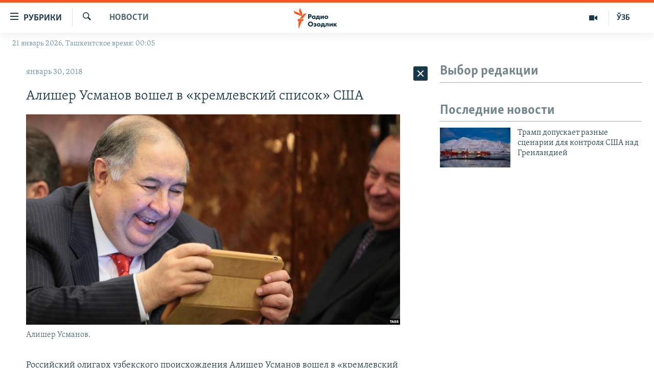

--- FILE ---
content_type: text/html; charset=utf-8
request_url: https://t.me/V_Zelenskiy_official/14354?embed=1
body_size: 7848
content:
<!DOCTYPE html>
<html>
  <head>
    <meta charset="utf-8">
    <title>Telegram Widget</title>
    <base target="_blank">
    <script>document.cookie="stel_dt="+encodeURIComponent((new Date).getTimezoneOffset())+";path=/;max-age=31536000;samesite=None;secure"</script><script>
try { if (window.localStorage && localStorage["stel_tme_token"]) {
  var arr = [];
  for (var i = 0; i < localStorage.length; i++) {
    var key = localStorage.key(i);
    arr.push(encodeURIComponent(key) + '=' + encodeURIComponent(localStorage[key]));
  }
  var ls = arr.join('; ');
  var xhr = new XMLHttpRequest();
  xhr.open('GET', location.href);
  xhr.setRequestHeader('X-Requested-With', 'relogin');
  xhr.setRequestHeader('X-Local-Storage', ls);
  xhr.onreadystatechange = function() {
    if (xhr.readyState == 4) {
      if (typeof xhr.responseBody == 'undefined' && xhr.responseText) {
        document.write(xhr.responseText);
        document.close();
      }
    }
  };
  xhr.withCredentials = true;
  xhr.send();
  document.close();
  document.open();
  console.log('xhr reload');
} } catch (e) {}
</script>
    <meta name="viewport" content="width=device-width, initial-scale=1.0, minimum-scale=1.0, maximum-scale=1.0, user-scalable=no" />
    <meta name="format-detection" content="telephone=no" />
    <meta http-equiv="X-UA-Compatible" content="IE=edge" />
    <meta name="MobileOptimized" content="176" />
    <meta name="HandheldFriendly" content="True" />
    <meta name="robots" content="noindex, nofollow" />
    
    <link rel="icon" type="image/svg+xml" href="//telegram.org/img/website_icon.svg?4">
<link rel="apple-touch-icon" sizes="180x180" href="//telegram.org/img/apple-touch-icon.png">
<link rel="icon" type="image/png" sizes="32x32" href="//telegram.org/img/favicon-32x32.png">
<link rel="icon" type="image/png" sizes="16x16" href="//telegram.org/img/favicon-16x16.png">
<link rel="alternate icon" href="//telegram.org/img/favicon.ico" type="image/x-icon" />
    <link href="//telegram.org/css/font-roboto.css?1" rel="stylesheet" type="text/css">
    <link href="//telegram.org/css/widget-frame.css?72" rel="stylesheet" media="screen">
    
    <style>
:root {
  color-scheme: light;
}        .user-color-12 {
          --user-line-gradient: repeating-linear-gradient(-45deg, #3391d4 0px, #3391d4 5px, #7dd3f0 5px, #7dd3f0 10px);
          --user-accent-color: #3391d4;
          --user-background: #3391d41f;
        }        .user-color-10 {
          --user-line-gradient: repeating-linear-gradient(-45deg, #27a910 0px, #27a910 5px, #a7dc57 5px, #a7dc57 10px);
          --user-accent-color: #27a910;
          --user-background: #27a9101f;
        }        .user-color-8 {
          --user-line-gradient: repeating-linear-gradient(-45deg, #e0802b 0px, #e0802b 5px, #fac534 5px, #fac534 10px);
          --user-accent-color: #e0802b;
          --user-background: #e0802b1f;
        }        .user-color-7 {
          --user-line-gradient: repeating-linear-gradient(-45deg, #e15052 0px, #e15052 5px, #f9ae63 5px, #f9ae63 10px);
          --user-accent-color: #e15052;
          --user-background: #e150521f;
        }        .user-color-9 {
          --user-line-gradient: repeating-linear-gradient(-45deg, #a05ff3 0px, #a05ff3 5px, #f48fff 5px, #f48fff 10px);
          --user-accent-color: #a05ff3;
          --user-background: #a05ff31f;
        }        .user-color-11 {
          --user-line-gradient: repeating-linear-gradient(-45deg, #27acce 0px, #27acce 5px, #82e8d6 5px, #82e8d6 10px);
          --user-accent-color: #27acce;
          --user-background: #27acce1f;
        }        .user-color-13 {
          --user-line-gradient: repeating-linear-gradient(-45deg, #dd4371 0px, #dd4371 5px, #ffbe9f 5px, #ffbe9f 10px);
          --user-accent-color: #dd4371;
          --user-background: #dd43711f;
        }        .user-color-14 {
          --user-line-gradient: repeating-linear-gradient(-45deg, #247bed 0px, #247bed 5px, #f04856 5px, #f04856 10px, #ffffff 10px, #ffffff 15px);
          --user-accent-color: #247bed;
          --user-background: #247bed1f;
        }        .user-color-15 {
          --user-line-gradient: repeating-linear-gradient(-45deg, #d67722 0px, #d67722 5px, #1ea011 5px, #1ea011 10px, #ffffff 10px, #ffffff 15px);
          --user-accent-color: #d67722;
          --user-background: #d677221f;
        }        .user-color-16 {
          --user-line-gradient: repeating-linear-gradient(-45deg, #179e42 0px, #179e42 5px, #e84a3f 5px, #e84a3f 10px, #ffffff 10px, #ffffff 15px);
          --user-accent-color: #179e42;
          --user-background: #179e421f;
        }        .user-color-17 {
          --user-line-gradient: repeating-linear-gradient(-45deg, #2894af 0px, #2894af 5px, #6fc456 5px, #6fc456 10px, #ffffff 10px, #ffffff 15px);
          --user-accent-color: #2894af;
          --user-background: #2894af1f;
        }        .user-color-18 {
          --user-line-gradient: repeating-linear-gradient(-45deg, #0c9ab3 0px, #0c9ab3 5px, #ffad95 5px, #ffad95 10px, #ffe6b5 10px, #ffe6b5 15px);
          --user-accent-color: #0c9ab3;
          --user-background: #0c9ab31f;
        }        .user-color-19 {
          --user-line-gradient: repeating-linear-gradient(-45deg, #7757d6 0px, #7757d6 5px, #f79610 5px, #f79610 10px, #ffde8e 10px, #ffde8e 15px);
          --user-accent-color: #7757d6;
          --user-background: #7757d61f;
        }        .user-color-20 {
          --user-line-gradient: repeating-linear-gradient(-45deg, #1585cf 0px, #1585cf 5px, #f2ab1d 5px, #f2ab1d 10px, #ffffff 10px, #ffffff 15px);
          --user-accent-color: #1585cf;
          --user-background: #1585cf1f;
        }        body.dark .user-color-12, html.theme_dark .user-color-12 {
          --user-line-gradient: repeating-linear-gradient(-45deg, #52bfff 0px, #52bfff 5px, #0b5494 5px, #0b5494 10px);
          --user-accent-color: #52bfff;
          --user-background: #52bfff1f;
        }        body.dark .user-color-10, html.theme_dark .user-color-10 {
          --user-line-gradient: repeating-linear-gradient(-45deg, #a7eb6e 0px, #a7eb6e 5px, #167e2d 5px, #167e2d 10px);
          --user-accent-color: #a7eb6e;
          --user-background: #a7eb6e1f;
        }        body.dark .user-color-8, html.theme_dark .user-color-8 {
          --user-line-gradient: repeating-linear-gradient(-45deg, #ecb04e 0px, #ecb04e 5px, #c35714 5px, #c35714 10px);
          --user-accent-color: #ecb04e;
          --user-background: #ecb04e1f;
        }        body.dark .user-color-7, html.theme_dark .user-color-7 {
          --user-line-gradient: repeating-linear-gradient(-45deg, #ff9380 0px, #ff9380 5px, #992f37 5px, #992f37 10px);
          --user-accent-color: #ff9380;
          --user-background: #ff93801f;
        }        body.dark .user-color-9, html.theme_dark .user-color-9 {
          --user-line-gradient: repeating-linear-gradient(-45deg, #c697ff 0px, #c697ff 5px, #5e31c8 5px, #5e31c8 10px);
          --user-accent-color: #c697ff;
          --user-background: #c697ff1f;
        }        body.dark .user-color-11, html.theme_dark .user-color-11 {
          --user-line-gradient: repeating-linear-gradient(-45deg, #40d8d0 0px, #40d8d0 5px, #045c7f 5px, #045c7f 10px);
          --user-accent-color: #40d8d0;
          --user-background: #40d8d01f;
        }        body.dark .user-color-13, html.theme_dark .user-color-13 {
          --user-line-gradient: repeating-linear-gradient(-45deg, #ff86a6 0px, #ff86a6 5px, #8e366e 5px, #8e366e 10px);
          --user-accent-color: #ff86a6;
          --user-background: #ff86a61f;
        }        body.dark .user-color-14, html.theme_dark .user-color-14 {
          --user-line-gradient: repeating-linear-gradient(-45deg, #3fa2fe 0px, #3fa2fe 5px, #e5424f 5px, #e5424f 10px, #ffffff 10px, #ffffff 15px);
          --user-accent-color: #3fa2fe;
          --user-background: #3fa2fe1f;
        }        body.dark .user-color-15, html.theme_dark .user-color-15 {
          --user-line-gradient: repeating-linear-gradient(-45deg, #ff905e 0px, #ff905e 5px, #32a527 5px, #32a527 10px, #ffffff 10px, #ffffff 15px);
          --user-accent-color: #ff905e;
          --user-background: #ff905e1f;
        }        body.dark .user-color-16, html.theme_dark .user-color-16 {
          --user-line-gradient: repeating-linear-gradient(-45deg, #66d364 0px, #66d364 5px, #d5444f 5px, #d5444f 10px, #ffffff 10px, #ffffff 15px);
          --user-accent-color: #66d364;
          --user-background: #66d3641f;
        }        body.dark .user-color-17, html.theme_dark .user-color-17 {
          --user-line-gradient: repeating-linear-gradient(-45deg, #22bce2 0px, #22bce2 5px, #3da240 5px, #3da240 10px, #ffffff 10px, #ffffff 15px);
          --user-accent-color: #22bce2;
          --user-background: #22bce21f;
        }        body.dark .user-color-18, html.theme_dark .user-color-18 {
          --user-line-gradient: repeating-linear-gradient(-45deg, #22bce2 0px, #22bce2 5px, #ff9778 5px, #ff9778 10px, #ffda6b 10px, #ffda6b 15px);
          --user-accent-color: #22bce2;
          --user-background: #22bce21f;
        }        body.dark .user-color-19, html.theme_dark .user-color-19 {
          --user-line-gradient: repeating-linear-gradient(-45deg, #9791ff 0px, #9791ff 5px, #f2731d 5px, #f2731d 10px, #ffdb59 10px, #ffdb59 15px);
          --user-accent-color: #9791ff;
          --user-background: #9791ff1f;
        }        body.dark .user-color-20, html.theme_dark .user-color-20 {
          --user-line-gradient: repeating-linear-gradient(-45deg, #3da6eb 0px, #3da6eb 5px, #eea51d 5px, #eea51d 10px, #ffffff 10px, #ffffff 15px);
          --user-accent-color: #3da6eb;
          --user-background: #3da6eb1f;
        }.user-color-6, .user-color-4, .user-color-2, .user-color-0, .user-color-1, .user-color-3, .user-color-5,   .user-color-default {
    --user-accent-color: var(--accent-color);
    --user-accent-background: var(--accent-background);
    --user-line-gradient: linear-gradient(45deg, var(--accent-color), var(--accent-color));
  }</style>
    <script>TBaseUrl='//telegram.org/';</script>
  </head>
  <body class="widget_frame_base tgme_widget body_widget_post emoji_image nodark">
    <div class="tgme_widget_message text_not_supported_wrap js-widget_message" data-post="V_Zelenskiy_official/14354" data-view="eyJjIjotMTQ2MzcyMTMyOCwicCI6IjE0MzU0ZyIsInQiOjE3Njg5MzU5NTcsImgiOiJhMjZhZjhmODFiOTczYzg5NzIifQ" data-peer="c1463721328_6525078232980954045" data-peer-hash="f4d5a1d8d31e5a7538" data-post-id="14354">
  <div class="tgme_widget_message_user"><a href="https://t.me/V_Zelenskiy_official"><i class="tgme_widget_message_user_photo bgcolor6" data-content="Z"><img src="https://cdn4.telesco.pe/file/[base64].jpg"></i></a></div>
  <div class="tgme_widget_message_bubble">
    <a class="tgme_widget_message_bubble_logo" href="//core.telegram.org/widgets"></a>
        <i class="tgme_widget_message_bubble_tail">
      <svg class="bubble_icon" width="9px" height="20px" viewBox="0 0 9 20">
        <g fill="none">
          <path class="background" fill="#ffffff" d="M8,1 L9,1 L9,20 L8,20 L8,18 C7.807,15.161 7.124,12.233 5.950,9.218 C5.046,6.893 3.504,4.733 1.325,2.738 L1.325,2.738 C0.917,2.365 0.89,1.732 1.263,1.325 C1.452,1.118 1.72,1 2,1 L8,1 Z"></path>
          <path class="border_1x" fill="#d7e3ec" d="M9,1 L2,1 C1.72,1 1.452,1.118 1.263,1.325 C0.89,1.732 0.917,2.365 1.325,2.738 C3.504,4.733 5.046,6.893 5.95,9.218 C7.124,12.233 7.807,15.161 8,18 L8,20 L9,20 L9,1 Z M2,0 L9,0 L9,20 L7,20 L7,20 L7.002,18.068 C6.816,15.333 6.156,12.504 5.018,9.58 C4.172,7.406 2.72,5.371 0.649,3.475 C-0.165,2.729 -0.221,1.464 0.525,0.649 C0.904,0.236 1.439,0 2,0 Z"></path>
          <path class="border_2x" d="M9,1 L2,1 C1.72,1 1.452,1.118 1.263,1.325 C0.89,1.732 0.917,2.365 1.325,2.738 C3.504,4.733 5.046,6.893 5.95,9.218 C7.124,12.233 7.807,15.161 8,18 L8,20 L9,20 L9,1 Z M2,0.5 L9,0.5 L9,20 L7.5,20 L7.5,20 L7.501,18.034 C7.312,15.247 6.64,12.369 5.484,9.399 C4.609,7.15 3.112,5.052 0.987,3.106 C0.376,2.547 0.334,1.598 0.894,0.987 C1.178,0.677 1.579,0.5 2,0.5 Z"></path>
          <path class="border_3x" d="M9,1 L2,1 C1.72,1 1.452,1.118 1.263,1.325 C0.89,1.732 0.917,2.365 1.325,2.738 C3.504,4.733 5.046,6.893 5.95,9.218 C7.124,12.233 7.807,15.161 8,18 L8,20 L9,20 L9,1 Z M2,0.667 L9,0.667 L9,20 L7.667,20 L7.667,20 L7.668,18.023 C7.477,15.218 6.802,12.324 5.64,9.338 C4.755,7.064 3.243,4.946 1.1,2.983 C0.557,2.486 0.52,1.643 1.017,1.1 C1.269,0.824 1.626,0.667 2,0.667 Z"></path>
        </g>
      </svg>
    </i>
    <div class="tgme_widget_message_author accent_color"><a class="tgme_widget_message_owner_name" href="https://t.me/V_Zelenskiy_official"><span dir="auto">Zelenskiy / Official</span></a><a class="tgme_widget_message_owner_labels" href="https://t.me/V_Zelenskiy_official"><i class="verified-icon"> ✔</i></a></div>


<div class="tgme_widget_message_grouped_wrap js-message_grouped_wrap" data-margin-w="2" data-margin-h="2" style="width:453px;">
  <div class="tgme_widget_message_grouped js-message_grouped" style="padding-top:129.581%">
    <div class="tgme_widget_message_grouped_layer js-message_grouped_layer" style="width:453px;height:587px">
      <a class="tgme_widget_message_photo_wrap grouped_media_wrap blured js-message_photo" style="left:0px;top:0px;width:453px;height:301px;margin-right:0px;margin-bottom:2px;background-image:url('https://cdn4.telesco.pe/file/[base64].jpg')" data-ratio="1.5009380863039" href="https://t.me/V_Zelenskiy_official/14354?single">
  <div class="grouped_media_helper" style="left:0;right:0;top:143px;bottom:143px;">
    <div class="tgme_widget_message_photo grouped_media" style="left:0;right:0;top:-1px;bottom:0px;"></div>
  </div>
</a><a class="tgme_widget_message_photo_wrap grouped_media_wrap blured js-message_photo" style="left:0px;top:303px;width:148px;height:99px;margin-right:2px;margin-bottom:2px;background-image:url('https://cdn4.telesco.pe/file/[base64].jpg')" data-ratio="1.5009380863039" href="https://t.me/V_Zelenskiy_official/14355?single">
  <div class="grouped_media_helper" style="left:0;right:0;top:143px;bottom:143px;">
    <div class="tgme_widget_message_photo grouped_media" style="top:0;bottom:0;left:-1px;right:0px;"></div>
  </div>
</a><a class="tgme_widget_message_photo_wrap grouped_media_wrap blured js-message_photo" style="left:150px;top:303px;width:148px;height:99px;margin-right:2px;margin-bottom:2px;background-image:url('https://cdn4.telesco.pe/file/[base64].jpg')" data-ratio="1.5009380863039" href="https://t.me/V_Zelenskiy_official/14356?single">
  <div class="grouped_media_helper" style="left:0;right:0;top:143px;bottom:143px;">
    <div class="tgme_widget_message_photo grouped_media" style="top:0;bottom:0;left:-1px;right:0px;"></div>
  </div>
</a><a class="tgme_widget_message_photo_wrap grouped_media_wrap blured js-message_photo" style="left:300px;top:303px;width:153px;height:99px;margin-right:0px;margin-bottom:2px;background-image:url('https://cdn4.telesco.pe/file/[base64].jpg')" data-ratio="1.5009380863039" href="https://t.me/V_Zelenskiy_official/14357?single">
  <div class="grouped_media_helper" style="left:0;right:0;top:143px;bottom:143px;">
    <div class="tgme_widget_message_photo grouped_media" style="left:0;right:0;top:-2px;bottom:-1px;"></div>
  </div>
</a><a class="tgme_widget_message_photo_wrap grouped_media_wrap blured js-message_photo" style="left:0px;top:404px;width:136px;height:91px;margin-right:2px;margin-bottom:2px;background-image:url('https://cdn4.telesco.pe/file/[base64].jpg')" data-ratio="1.5009380863039" href="https://t.me/V_Zelenskiy_official/14358?single">
  <div class="grouped_media_helper" style="left:0;right:0;top:143px;bottom:143px;">
    <div class="tgme_widget_message_photo grouped_media" style="top:0;bottom:0;left:-1px;right:0px;"></div>
  </div>
</a><a class="tgme_widget_message_photo_wrap grouped_media_wrap blured js-message_photo" style="left:138px;top:404px;width:154px;height:91px;margin-right:2px;margin-bottom:2px;background-image:url('https://cdn4.telesco.pe/file/[base64].jpg')" data-ratio="1.7777777777778" href="https://t.me/V_Zelenskiy_official/14359?single">
  <div class="grouped_media_helper" style="left:0;right:0;top:166px;bottom:167px;">
    <div class="tgme_widget_message_photo grouped_media" style="top:0;bottom:0;left:-4px;right:-4px;"></div>
  </div>
</a><a class="tgme_widget_message_photo_wrap grouped_media_wrap blured js-message_photo" style="left:294px;top:404px;width:159px;height:91px;margin-right:0px;margin-bottom:2px;background-image:url('https://cdn4.telesco.pe/file/[base64].jpg')" data-ratio="1.7777777777778" href="https://t.me/V_Zelenskiy_official/14360?single">
  <div class="grouped_media_helper" style="left:0;right:0;top:166px;bottom:167px;">
    <div class="tgme_widget_message_photo grouped_media" style="top:0;bottom:0;left:-2px;right:-1px;"></div>
  </div>
</a><a class="tgme_widget_message_photo_wrap grouped_media_wrap blured js-message_photo" style="left:0px;top:497px;width:153px;height:90px;margin-right:2px;margin-bottom:0px;background-image:url('https://cdn4.telesco.pe/file/[base64].jpg')" data-ratio="1.7777777777778" href="https://t.me/V_Zelenskiy_official/14361?single">
  <div class="grouped_media_helper" style="left:0;right:0;top:166px;bottom:167px;">
    <div class="tgme_widget_message_photo grouped_media" style="top:0;bottom:0;left:-4px;right:-3px;"></div>
  </div>
</a><a class="tgme_widget_message_photo_wrap grouped_media_wrap blured js-message_photo" style="left:155px;top:497px;width:153px;height:90px;margin-right:2px;margin-bottom:0px;background-image:url('https://cdn4.telesco.pe/file/[base64].jpg')" data-ratio="1.7777777777778" href="https://t.me/V_Zelenskiy_official/14362?single">
  <div class="grouped_media_helper" style="left:0;right:0;top:166px;bottom:167px;">
    <div class="tgme_widget_message_photo grouped_media" style="top:0;bottom:0;left:-4px;right:-3px;"></div>
  </div>
</a><a class="tgme_widget_message_photo_wrap grouped_media_wrap blured js-message_photo" style="left:310px;top:497px;width:143px;height:90px;margin-right:0px;margin-bottom:0px;background-image:url('https://cdn4.telesco.pe/file/[base64].jpg')" data-ratio="1.7777777777778" href="https://t.me/V_Zelenskiy_official/14363?single">
  <div class="grouped_media_helper" style="left:0;right:0;top:166px;bottom:167px;">
    <div class="tgme_widget_message_photo grouped_media" style="top:0;bottom:0;left:-9px;right:-8px;"></div>
  </div>
</a>
    </div>
  </div>
</div><div class="tgme_widget_message_text js-message_text" dir="auto"><div class="tgme_widget_message_text js-message_text" dir="auto">303 українських захисники вдома. Третю частину обміну в форматі 1000 на 1000, про який вдалося домовитись у Туреччині, завершено.<br/><br/>Сьогодні повертаються воїни нашої армії, Національної гвардії, Державної прикордонної служби та Державної спеціальної служби транспорту.<br/><br/>Дякую команді, яка цілодобово працювала, щоб успішно реалізувати цей обмін. Обов’язково повернемо кожного й кожну з російського полону&#33;<br/><br/><i class="emoji" style="background-image:url('//telegram.org/img/emoji/40/F09F87BAF09F87A6.png')"><b>🇺🇦</b></i><i class="emoji" style="background-image:url('//telegram.org/img/emoji/40/F09F87BAF09F87A6.png')"><b>🇺🇦</b></i><i class="emoji" style="background-image:url('//telegram.org/img/emoji/40/F09F87BAF09F87A6.png')"><b>🇺🇦</b></i></div></div>
<div class="tgme_widget_message_reactions js-message_reactions"><span class="tgme_reaction"><i class="emoji" style="background-image:url('//telegram.org/img/emoji/40/E29DA4.png')"><b>❤</b></i>5.7K</span><span class="tgme_reaction"><i class="emoji" style="background-image:url('//telegram.org/img/emoji/40/F09F998F.png')"><b>🙏</b></i>771</span><span class="tgme_reaction"><i class="emoji" style="background-image:url('//telegram.org/img/emoji/40/F09F918D.png')"><b>👍</b></i>242</span><span class="tgme_reaction"><i class="emoji" style="background-image:url('//telegram.org/img/emoji/40/F09F98A2.png')"><b>😢</b></i>64</span></div><div class="tgme_widget_message_footer js-message_footer">
  <div class="tgme_widget_message_link accent_color"><a href="https://t.me/V_Zelenskiy_official/14354" class="link_anchor flex_ellipsis"><span class="ellipsis">t.me/V_Zelenskiy_official</span>/14354</a></div>
  <div class="tgme_widget_message_info js-message_info">
    <span class="tgme_widget_message_views">1.55M</span><span class="copyonly"> views</span><span class="tgme_widget_message_meta"><a class="tgme_widget_message_date" href="https://t.me/V_Zelenskiy_official/14354"><time datetime="2025-05-25T09:28:02+00:00" class="datetime">May 25, 2025 at 09:28</time></a></span>
  </div>
</div>
  </div>
  
</div>
    <script src="https://oauth.tg.dev/js/telegram-widget.js?22"></script>

    <script src="//telegram.org/js/widget-frame.js?65"></script>
    <script>TWidgetAuth.init({"api_url":"https:\/\/t.me\/api\/method?api_hash=1f4736830bf40aa915","upload_url":"https:\/\/t.me\/api\/upload?api_hash=bb48e314160fa63b3b","unauth":true,"bot_id":1288099309});
TWidgetPost.init();
try{var a=new XMLHttpRequest;a.open("POST","");a.setRequestHeader("Content-type","application/x-www-form-urlencoded");a.send("_rl=1")}catch(e){}
</script>
  </body>
</html>
<!-- page generated in 47.43ms -->
